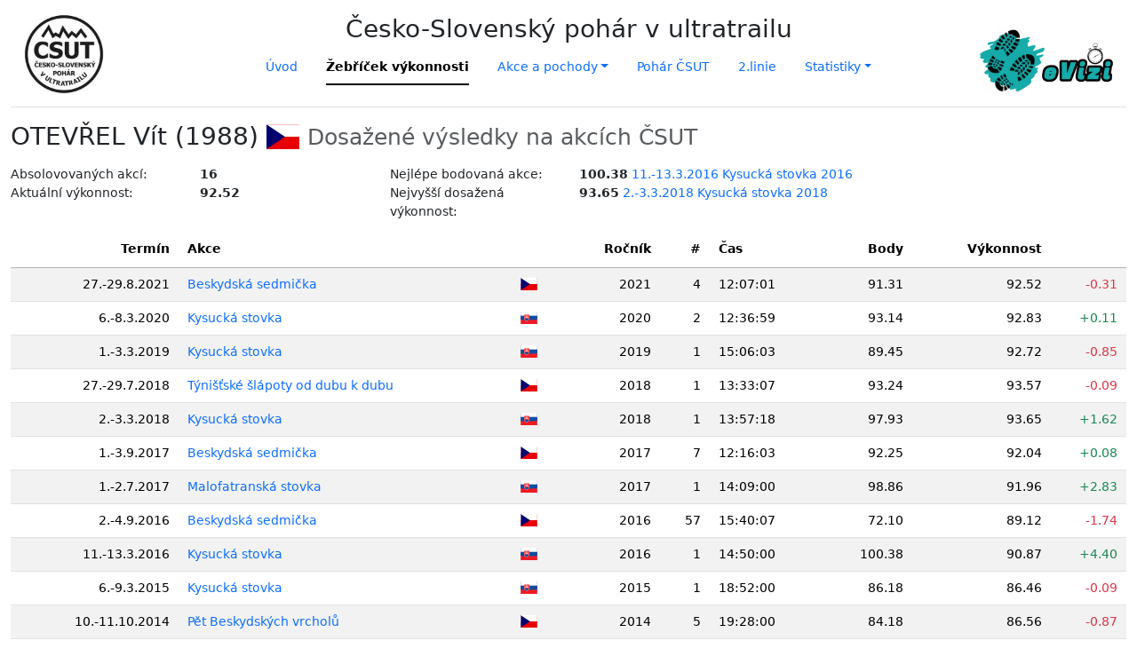

--- FILE ---
content_type: text/html; charset=UTF-8
request_url: https://csut.evizi.cz/zebricek/detail$1335.html
body_size: 2671
content:
<!DOCTYPE html>
<html>
<head>
    <meta charset="utf-8">
    <meta http-equiv="X-UA-Compatible" content="IE=edge">
    <title>Výsledky závodníka v ČSUT</title>
    <meta name="viewport" content="width=device-width, initial-scale=1, shrink-to-fit=no">
    <link href="https://cdn.jsdelivr.net/npm/bootstrap@5.3.3/dist/css/bootstrap.min.css" rel="stylesheet" integrity="sha384-QWTKZyjpPEjISv5WaRU9OFeRpok6YctnYmDr5pNlyT2bRjXh0JMhjY6hW+ALEwIH" crossorigin="anonymous">
    <link rel="stylesheet" href="https://cdnjs.cloudflare.com/ajax/libs/font-awesome/6.5.1/css/all.min.css" integrity="sha512-DTOQO9RWCH3ppGqcWaEA1BIZOC6xxalwEsw9c2QQeAIftl+Vegovlnee1c9QX4TctnWMn13TZye+giMm8e2LwA==" crossorigin="anonymous" referrerpolicy="no-referrer" />
    <link href="https://cdn.datatables.net/2.1.3/css/dataTables.dataTables.min.css" rel="stylesheet">
    <link rel="stylesheet" href="/resources/style.css?1729874091">
    <link rel="stylesheet" href="/resources/flags/style.css?1750779208">
    <script src="https://code.jquery.com/jquery-3.7.1.min.js" integrity="sha256-/JqT3SQfawRcv/BIHPThkBvs0OEvtFFmqPF/lYI/Cxo=" crossorigin="anonymous"></script>
    <script src="https://cdn.jsdelivr.net/npm/bootstrap@5.3.3/dist/js/bootstrap.bundle.min.js" integrity="sha384-YvpcrYf0tY3lHB60NNkmXc5s9fDVZLESaAA55NDzOxhy9GkcIdslK1eN7N6jIeHz" crossorigin="anonymous"></script>
    <script src="https://cdn.datatables.net/2.1.3/js/dataTables.min.js"></script>
    <script src="/resources/functions.js?1737540126"></script>
</head>

<body>
    <div class="container-xxl mb-3">
<div class="my-3 pb-4 border-bottom header">
    <header class="mb-2 text-center">
        <h1 class="h3">Česko-Slovenský pohár v ultratrailu</h1>
    </header>
    <nav>
        <div class="d-flex flex-wrap justify-content-center">
            <ul class="nav nav-underline">
                <li class="nav-item mx-3"><a href="/" class="nav-link">Úvod</a></li>
                    <li class="nav-item mx-3"><a href="/zebricek" class="nav-link active">Žebříček výkonnosti</a></li>
                        <li class="nav-item mx-3 dropdown">
                    <a class="nav-link dropdown-toggle" data-bs-toggle="dropdown" href="/akce" role="button" aria-expanded="false">Akce a pochody</a>
                    <ul class="dropdown-menu">
                                <li><a class="dropdown-item" href="/akce/akce.html">Přehled akcí</a></li>
                                <li><a class="dropdown-item" href="/akce/pochody.html">Přehled pochodů</a></li>
                            </ul>
                </li>
                        <li class="nav-item mx-3"><a href="/pohar" class="nav-link">Pohár ČSUT</a></li>
                        <li class="nav-item mx-3"><a href="/linie" class="nav-link">2.linie</a></li>
                        <li class="nav-item mx-3 dropdown">
                    <a class="nav-link dropdown-toggle" data-bs-toggle="dropdown" href="/statistiky" role="button" aria-expanded="false">Statistiky</a>
                    <ul class="dropdown-menu">
                                <li><a class="dropdown-item" href="/statistiky/cisla.html">Základní statistiky</a></li>
                                <li><a class="dropdown-item" href="/statistiky/vykony.html">Výkony dle bodů</a></li>
                                <li><a class="dropdown-item" href="/statistiky/vykonyzen.html">Výkony žen dle bodů</a></li>
                                <li><a class="dropdown-item" href="/statistiky/casy.html">Nejlepší dosažené časy</a></li>
                                <li><a class="dropdown-item" href="/statistiky/medaile.html">Medailová umístění</a></li>
                                <li><a class="dropdown-item" href="/statistiky/double.html">Vítězství za sebou</a></li>
                                <li><a class="dropdown-item" href="/statistiky/body.html">Celkové body</a></li>
                                <li><a class="dropdown-item" href="/statistiky/akce.html">Absolovované akce</a></li>
                                <li><a class="dropdown-item" href="/statistiky/koeficient.html">Koeficienty akcí</a></li>
                            </ul>
                </li>
                </ul>
        </div>
    </nav>
</div>
<h1 class="h3">
    OTEVŘEL Vít    (1988)
    <span title="CZE" class="flag-icon flag-icon-cze"></span>
    <small class="text-muted">Dosažené výsledky na akcích ČSUT</small>
</h1>

<div class="row mt-3">
    <div class="col-2">Absolovovaných akcí:</div>
    <div class="col-2"><strong>16</strong></div>
    <div class="col-2">Nejlépe bodovaná akce:</div>
    <div class="col-6"><strong>100.38</strong> <a href="/akce/detail$66.html"  title="Výsledky akce" class="text-decoration-none">11.-13.3.2016 Kysucká stovka 2016</a></div>
</div>
<div class="row">
    <div class="col-2">Aktuální výkonnost:</div>
    <div class="col-2"><strong>92.52</strong></div>
    <div class="col-2">Nejvyšší dosažená výkonnost:</div>
    <div class="col-6"><strong>93.65</strong> <a href="/akce/detail$125.html"  title="Výsledky akce" class="text-decoration-none">2.-3.3.2018 Kysucká stovka 2018</a></div>
</div>

<table class="table table-striped table-hover text-nowrap smRankTable">
    <thead>
        <tr>
            <th>Termín</th>
            <th>Akce</th>
            <th>&nbsp;</th>
            <th>Ročník</th>
            <th>#</th>
            <th>Čas</th>
            <th>Body</th>
            <th>Výkonnost</th>
            <th>&nbsp;</th>
        </tr>
    </thead>
    <tbody>
        <tr>
            <td>27.-29.8.2021</td>
            <td><a href="/akce/detail$224.html"  title="Výsledky akce" class="text-decoration-none">Beskydská sedmička</a></td>
            <td><span title="CZE" class="flag-icon flag-icon-cze"></span></td>
            <td>2021</td>
            <td>4</td>
            <td>12:07:01</td>
            <td>91.31</td>
            <td>92.52</td>
            <td class="text-danger">
                                    -0.31                            </td>
        </tr>
        <tr>
            <td>6.-8.3.2020</td>
            <td><a href="/akce/detail$194.html"  title="Výsledky akce" class="text-decoration-none">Kysucká stovka</a></td>
            <td><span title="SVK" class="flag-icon flag-icon-svk"></span></td>
            <td>2020</td>
            <td>2</td>
            <td>12:36:59</td>
            <td>93.14</td>
            <td>92.83</td>
            <td class="text-success">
                                    +0.11                            </td>
        </tr>
        <tr>
            <td>1.-3.3.2019</td>
            <td><a href="/akce/detail$159.html"  title="Výsledky akce" class="text-decoration-none">Kysucká stovka</a></td>
            <td><span title="SVK" class="flag-icon flag-icon-svk"></span></td>
            <td>2019</td>
            <td>1</td>
            <td>15:06:03</td>
            <td>89.45</td>
            <td>92.72</td>
            <td class="text-danger">
                                    -0.85                            </td>
        </tr>
        <tr>
            <td>27.-29.7.2018</td>
            <td><a href="/akce/detail$141.html"  title="Výsledky akce" class="text-decoration-none">Týnišťské šlápoty od dubu k dubu</a></td>
            <td><span title="CZE" class="flag-icon flag-icon-cze"></span></td>
            <td>2018</td>
            <td>1</td>
            <td>13:33:07</td>
            <td>93.24</td>
            <td>93.57</td>
            <td class="text-danger">
                                    -0.09                            </td>
        </tr>
        <tr>
            <td>2.-3.3.2018</td>
            <td><a href="/akce/detail$125.html"  title="Výsledky akce" class="text-decoration-none">Kysucká stovka</a></td>
            <td><span title="SVK" class="flag-icon flag-icon-svk"></span></td>
            <td>2018</td>
            <td>1</td>
            <td>13:57:18</td>
            <td>97.93</td>
            <td>93.65</td>
            <td class="text-success">
                                    +1.62                            </td>
        </tr>
        <tr>
            <td>1.-3.9.2017</td>
            <td><a href="/akce/detail$113.html"  title="Výsledky akce" class="text-decoration-none">Beskydská sedmička</a></td>
            <td><span title="CZE" class="flag-icon flag-icon-cze"></span></td>
            <td>2017</td>
            <td>7</td>
            <td>12:16:03</td>
            <td>92.25</td>
            <td>92.04</td>
            <td class="text-success">
                                    +0.08                            </td>
        </tr>
        <tr>
            <td>1.-2.7.2017</td>
            <td><a href="/akce/detail$105.html"  title="Výsledky akce" class="text-decoration-none">Malofatranská stovka</a></td>
            <td><span title="SVK" class="flag-icon flag-icon-svk"></span></td>
            <td>2017</td>
            <td>1</td>
            <td>14:09:00</td>
            <td>98.86</td>
            <td>91.96</td>
            <td class="text-success">
                                    +2.83                            </td>
        </tr>
        <tr>
            <td>2.-4.9.2016</td>
            <td><a href="/akce/detail$81.html"  title="Výsledky akce" class="text-decoration-none">Beskydská sedmička</a></td>
            <td><span title="CZE" class="flag-icon flag-icon-cze"></span></td>
            <td>2016</td>
            <td>57</td>
            <td>15:40:07</td>
            <td>72.10</td>
            <td>89.12</td>
            <td class="text-danger">
                                    -1.74                            </td>
        </tr>
        <tr>
            <td>11.-13.3.2016</td>
            <td><a href="/akce/detail$66.html"  title="Výsledky akce" class="text-decoration-none">Kysucká stovka</a></td>
            <td><span title="SVK" class="flag-icon flag-icon-svk"></span></td>
            <td>2016</td>
            <td>1</td>
            <td>14:50:00</td>
            <td>100.38</td>
            <td>90.87</td>
            <td class="text-success">
                                    +4.40                            </td>
        </tr>
        <tr>
            <td>6.-9.3.2015</td>
            <td><a href="/akce/detail$41.html"  title="Výsledky akce" class="text-decoration-none">Kysucká stovka</a></td>
            <td><span title="SVK" class="flag-icon flag-icon-svk"></span></td>
            <td>2015</td>
            <td>1</td>
            <td>18:52:00</td>
            <td>86.18</td>
            <td>86.46</td>
            <td class="text-danger">
                                    -0.09                            </td>
        </tr>
        <tr>
            <td>10.-11.10.2014</td>
            <td><a href="/akce/detail$34.html"  title="Výsledky akce" class="text-decoration-none">Pět Beskydských vrcholů</a></td>
            <td><span title="CZE" class="flag-icon flag-icon-cze"></span></td>
            <td>2014</td>
            <td>5</td>
            <td>19:28:00</td>
            <td>84.18</td>
            <td>86.56</td>
            <td class="text-danger">
                                    -0.87                            </td>
        </tr>
        <tr>
            <td>5.-7.9.2014</td>
            <td><a href="/akce/detail$31.html"  title="Výsledky akce" class="text-decoration-none">Beskydská sedmička</a></td>
            <td><span title="CZE" class="flag-icon flag-icon-cze"></span></td>
            <td>2014</td>
            <td>7</td>
            <td>13:09:15</td>
            <td>90.27</td>
            <td>87.42</td>
            <td class="text-success">
                                    +1.73                            </td>
        </tr>
        <tr>
            <td>9.-11.5.2014</td>
            <td><a href="/akce/detail$21.html"  title="Výsledky akce" class="text-decoration-none">Jesenická stovka</a></td>
            <td><span title="CZE" class="flag-icon flag-icon-cze"></span></td>
            <td>2014</td>
            <td>4</td>
            <td>12:20:00</td>
            <td>85.85</td>
            <td>85.70</td>
            <td class="text-success">
                                    +0.11                            </td>
        </tr>
        <tr>
            <td>8.-10.3.2014</td>
            <td><a href="/akce/detail$17.html"  title="Výsledky akce" class="text-decoration-none">Kysucká stovka</a></td>
            <td><span title="SVK" class="flag-icon flag-icon-svk"></span></td>
            <td>2014</td>
            <td>1</td>
            <td>17:35:00</td>
            <td>84.50</td>
            <td>85.59</td>
            <td class="text-danger">
                                    -0.74                            </td>
        </tr>
        <tr>
            <td>11.-13.10.2013</td>
            <td><a href="/akce/detail$13.html"  title="Výsledky akce" class="text-decoration-none">Pět Beskydských vrcholů</a></td>
            <td><span title="CZE" class="flag-icon flag-icon-cze"></span></td>
            <td>2013</td>
            <td>13</td>
            <td>20:22:00</td>
            <td>80.66</td>
            <td>86.33</td>
            <td class="text-danger">
                                    -4.28                            </td>
        </tr>
        <tr>
            <td>6.-8.9.2013</td>
            <td><a href="/akce/detail$10.html"  title="Výsledky akce" class="text-decoration-none">Beskydská sedmička</a></td>
            <td><span title="CZE" class="flag-icon flag-icon-cze"></span></td>
            <td>2013</td>
            <td>19</td>
            <td>13:31:15</td>
            <td>90.61</td>
            <td>90.61</td>
            <td>
                                    -
                            </td>
        </tr>
    </tbody>
</table>        </div>
</body>
</html>


--- FILE ---
content_type: text/css
request_url: https://csut.evizi.cz/resources/flags/style.css?1750779208
body_size: 464
content:
.flag-icon {
  background-size: contain;
  background-repeat: no-repeat;
  background-position: 0 100%;
  position: relative;
  display: inline-block;
  width: 1.33333333em;
  line-height: 1em;
}
.flag-icon:before {
  content: "\00a0";
}

.flag-icon-arm {
  background-image: url(img/arm.svg);
}
.flag-icon-aut {
  background-image: url(img/aut.svg);
}
.flag-icon-aus {
  background-image: url(img/aus.svg);
}
.flag-icon-bel {
  background-image: url(img/bel.svg);
}
.flag-icon-bgr {
  background-image: url(img/bgr.svg);
}
.flag-icon-bih {
  background-image: url(img/bih.svg);
}
.flag-icon-blr {
  background-image: url(img/blr.svg);
}
.flag-icon-bra {
  background-image: url(img/bra.svg);
}
.flag-icon-chn {
  background-image: url(img/chn.svg);
}
.flag-icon-cro {
  background-image: url(img/cro.svg);
}
.flag-icon-cze {
  background-image: url(img/cze.svg);
}
.flag-icon-den {
  background-image: url(img/den.svg);
}
.flag-icon-esp {
  background-image: url(img/esp.svg);
}
.flag-icon-est {
  background-image: url(img/est.svg);
}
.flag-icon-fin {
  background-image: url(img/fin.svg);
}
.flag-icon-fra {
  background-image: url(img/fra.svg);
}
.flag-icon-gbr {
  background-image: url(img/gbr.svg);
}
.flag-icon-geo {
  background-image: url(img/geo.svg);
}
.flag-icon-ger {
  background-image: url(img/ger.svg);
}
.flag-icon-gre {
  background-image: url(img/gre.svg);
}
.flag-icon-hrv {
  background-image: url(img/hrv.svg);
}
.flag-icon-hun {
  background-image: url(img/hun.svg);
}
.flag-icon-ioc {
  background-image: url(img/ioc.svg);
}
.flag-icon-ita {
  background-image: url(img/ita.svg);
}
.flag-icon-irl {
  background-image: url(img/irl.svg);
}
.flag-icon-kaz {
  background-image: url(img/kaz.svg);
}
.flag-icon-kgz {
  background-image: url(img/kgz.svg);
}
.flag-icon-ltu {
  background-image: url(img/ltu.svg);
}
.flag-icon-lux {
  background-image: url(img/lux.svg);
}
.flag-icon-lva {
  background-image: url(img/lva.svg);
}
.flag-icon-ned {
  background-image: url(img/ned.svg);
}
.flag-icon-nzl {
  background-image: url(img/nzl.svg);
}
.flag-icon-per {
  background-image: url(img/per.svg);
}
.flag-icon-pol {
  background-image: url(img/pol.svg);
}
.flag-icon-rou {
  background-image: url(img/rou.svg);
}
.flag-icon-rus {
  background-image: url(img/rus.svg);
}
.flag-icon-slo {
  background-image: url(img/slo.svg);
}
.flag-icon-srb {
  background-image: url(img/srb.svg);
}
.flag-icon-sui {
  background-image: url(img/sui.svg);
}
.flag-icon-svk {
  background-image: url(img/svk.svg);
}
.flag-icon-swe {
  background-image: url(img/swe.svg);
}
.flag-icon-tur {
  background-image: url(img/tur.svg);
}
.flag-icon-ukr {
  background-image: url(img/ukr.svg);
}
.flag-icon-usa {
  background-image: url(img/usa.svg);
}
.flag-icon-uzb {
  background-image: url(img/uzb.svg);
}



--- FILE ---
content_type: application/javascript
request_url: https://csut.evizi.cz/resources/functions.js?1737540126
body_size: 1159
content:
jQuery.fn.extend({
    rankRender: function() {
        var rt = this.DataTable({
            language: {
                url: "//cdn.datatables.net/plug-ins/2.0.0/i18n/cs.json"
            },
            ordering: false,
            pageLength: 100,
            ajax: "/zebricek/zebricek.html",
            layout: {
                top3Start: {
                    pageLength: {
                        menu: [100, 250, 500, 1000],
                    }
                },
                top3End: {
                    search: {
                        placeholder: "Zadejte jméno",
                    },
                },
                top: "paging",
                top2: "info",
                topStart: null,
                topEnd: null,
                bottom: "paging",
                bottomStart: null,
                bottomEnd: null,
            },
            columnDefs: [
                {
                    targets: 1,
                    render: function (data, type, row) {
                        var correct = '<a href="/zebricek/detail$' + data.fidz + '.html" title="Výsledky závodníka" class="text-decoration-none">' + data.zavodnik + '</a>';
                        return correct;
                    }
                },
                {
                    targets: 3,
                    render: function (data, type, row) {
                        if (typeof data.narod !== "undefined" && data.narod) {
                            var span = '<span class="flag-icon flag-icon-' + data.narod.toLowerCase() + '" title="' + data.narod + '"></span>';
                        } else {
                            var span = '<span class="flag-icon"></span>';
                        }
                        return span;
                    }
                },
                {
                    targets: 7,
                    render: function (data, type, row) {
                        var correct = '<a href="/akce/detail$' + data.fida + '.html" title="Výsledky pochodu" class="text-decoration-none">' + data.akce + '</a>';
                        return correct;
                    }
                },
            ],
            columns: [
                {data: "hporadi", searchable: false},
                {data: null},
                {data: "narozen", searchable: false},
                {data: null, searchable: false},
                {data: "body", searchable: false},
                {data: "poradi", searchable: false},
                {data: "akci", searchable: false},
                {data: null, searchable: false},
            ],
        });
    },
    smRankRender: function() {
        var srt = this.DataTable({
            ordering: false,
            pageLength: -1,
            layout: {
                topStart: null,
                topEnd: null,
                bottomStart: null,
                bottomEnd: null,
            },
            columnDefs: [{className: "tbcol-0", targets: 0}]
        });
    },
    acRankRender: function() {
        var art = this.DataTable({
            language: {
                url: "//cdn.datatables.net/plug-ins/2.0.0/i18n/cs.json"
            },
            ordering: false,
            pageLength: 25,
            layout: {
                topStart: {
                    pageLength: {
                        menu: [25, 50, 100, 500],
                    }
                },
                topEnd: {
                    search: {
                        placeholder: "Zadejte jméno nebo název",
                    },
                },
            },
            columnDefs: [{className: "tbcol-0", targets: 0}, {className: "tbcol-1", targets: 1}]
        });
    }
});

$(function () {
    $("#rankTable").rankRender();
    $(".smRankTable").smRankRender();
    $(".acRankTable").acRankRender();
    $(".btn-action").click(function(){
        var modal = new bootstrap.Modal($('#modalDetail'));
        var url = $(this).data("url");
        var fidz = $(this).data("fidz");
        var year = $(this).data("year");
        var title = $(this).data("title");
        $.ajax({
            type: "GET",
            url: url,
            data: {fidz : fidz, year: year},
            success: function(res) {
                $(".modal-title").text(title);
                $(".modal-body").html(res);
                modal.show();
            },
            error:function(request, status, error) {
                console.log("AJAX error " + request.responseText);
            }
        });
    });
    document.querySelectorAll('[data-bs-toggle="tooltip"]')
    .forEach(tooltip => {
      new bootstrap.Tooltip(tooltip)
    });
});

